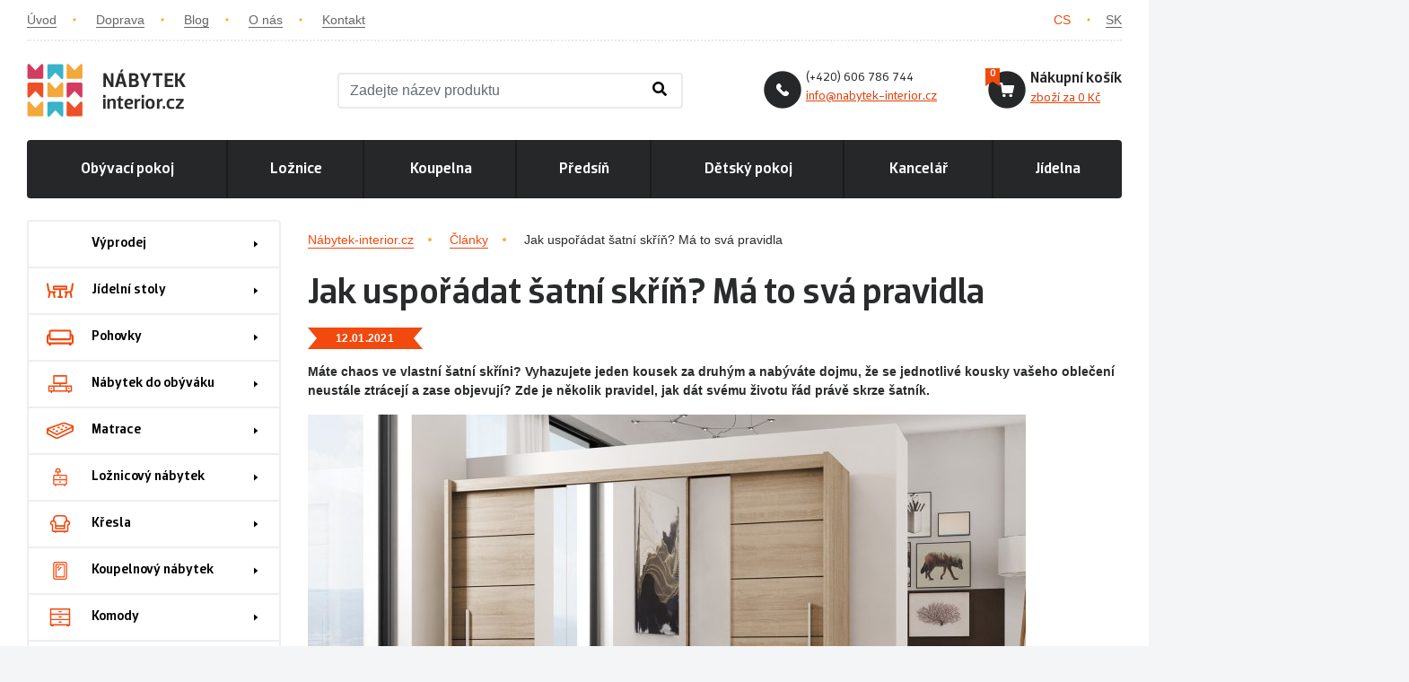

--- FILE ---
content_type: text/html; charset=utf-8
request_url: https://www.nabytek-interior.cz/clanek/jak-usporadat-satni-skrin-ma-to-sva-pravidla
body_size: 10525
content:
<!DOCTYPE html>
<html lang="cs">
    <head>
        <meta charset="utf-8">
        <meta name="robots" content="index,follow">
        <meta name="author" content="Mionet.cz">
        <meta name="viewport" content="width=device-width, initial-scale=1, shrink-to-fit=no">
        <title>Jak uspořádat šatní skříň? Má to svá pravidla | Nábytek-interior.cz</title>
        <meta name="description" content="Máte chaos ve vlastní šatní skříni? Zde je několik pravidel, jak dát svému životu řád právě skrze šatník.">
        <link href="/assets/front/img/favicon_1.png" rel="icon">
        <link rel="stylesheet" href="https://use.fontawesome.com/releases/v5.1.0/css/all.css" integrity="sha384-lKuwvrZot6UHsBSfcMvOkWwlCMgc0TaWr+30HWe3a4ltaBwTZhyTEggF5tJv8tbt" crossorigin="anonymous">
        <link rel="stylesheet" href="https://www.nabytek-interior.cz/assets/front/custom.css">
        <!-- STYLY STRÁNKY -->
<link rel="stylesheet" type="text/css" media="screen" href="//maxcdn.bootstrapcdn.com/font-awesome/4.7.0/css/font-awesome.min.css">
<link rel="stylesheet" type="text/css" media="screen" href="/assets/front/min/cssloader-2f32546bbc2d.css?1632392369">
        <!--[if IE]>
            <link rel="stylesheet" href="/assets/ie.css"/>
        <![endif]-->

<meta property="og:title" content="Nábytek-interior.cz - kvalitní nábytek">
<meta property="og:url" content="https://www.nabytek-interior.cz/clanek/jak-usporadat-satni-skrin-ma-to-sva-pravidla">
    <meta property="og:locale" content="cs_CZ">
    <meta property="og:locale:alternate" content="sk_SK">
    <meta property="og:site_name" content="Nábytek-interior.cz">
<meta property="og:type" content="website">

        <!-- JS SKRIPTY -->
<script type="text/javascript" src="/assets/front/min/jsloader-4bed3636c442.js?1578596500"></script>
        
            <meta property="og:title" content="Jak uspořádat šatní skříň? Má to svá pravidla">
    <meta property="og:description" content="M&aacute;te chaos ve vlastn&iacute; &scaron;atn&iacute; sk&#345;&iacute;ni? Vyhazujete jeden kousek za druh&yacute;m a nab&yacute;v&aacute;te dojmu, &#382;e se jednotliv&eacute; kousky va&scaron;eho oble&#269;en&iacute; neust&aacute;le ztr&aacute…">
    <meta property="og:type" content="website">
    <meta property="og:url" content="https://www.nabytek-interior.cz/clanek/jak-usporadat-satni-skrin-ma-to-sva-pravidla">
    <meta property="og:image" content="https://www.nabytek-interior.cz/contents/article/41/1610452340_longl.jpg">
    <meta property="og:image:secure_url" content="https://www.nabytek-interior.cz/contents/article/41/1610452340_longl.jpg">
        
            <link rel="alternate" hreflang="sk" href="https://www.nabytok-interior.sk/clanok/ako-usporiadat-satnikovu-skrinu-ma-to-svoje-pravidla">

        <!-- Google Tag Manager -->

        <script>
            (function(w,d,s,l,i){w[l]=w[l]||[];w[l].push({'gtm.start':
            new Date().getTime(),event:'gtm.js'});var f=d.getElementsByTagName(s)[0],
            j=d.createElement(s),dl=l!='dataLayer'?'&l='+l:'';j.async=true;j.src=
            'https://www.googletagmanager.com/gtm.js?id='+i+dl;f.parentNode.insertBefore(j,f);
            })(window,document,'script','dataLayer','GTM-MVZVRVN');
        </script>
        <!-- End Google Tag Manager -->
        <!-- Google Tag Manager (noscript) -->
        <noscript><iframe src="https://www.googletagmanager.com/ns.html?id=GTM-MVZVRVN" height="0" width="0" style="display:none;visibility:hidden"></iframe></noscript>
        <!-- End Google Tag Manager (noscript) -->
        
        <!-- GOOGLE ANYLITICS -->
            <script>
                (function (i, s, o, g, r, a, m) {
                    i['GoogleAnalyticsObject'] = r;
                    i[r] = i[r] || function () {
                        (i[r].q = i[r].q || []).push(arguments)
                    }, i[r].l = 1 * new Date();
                    a = s.createElement(o),
                            m = s.getElementsByTagName(o)[0];
                    a.async = 1;
                    a.src = g;
                    m.parentNode.insertBefore(a, m)
                })(window, document, 'script', '//www.google-analytics.com/analytics.js', 'ga');
                ga('create', 'UA-115562126-1', 'auto');
                ga('send', 'pageview');
            </script>
        <!-- SMARTLOOK -->
        <script type="text/javascript">
            window.smartlook||(function(d) {
              var o=smartlook=function(){ o.api.push(arguments)},h=d.getElementsByTagName('head')[0];
              var c=d.createElement('script');o.api=new Array();c.async=true;c.type='text/javascript';
              c.charset='utf-8';c.src='https://rec.smartlook.com/recorder.js';h.appendChild(c);
            })(document);
            smartlook('init', 'ac406b6ba3d54cd600adf293de24ca689edfdcd4');
        </script>
        <!-- Facebook Pixel Code -->
        <script>
            !function(f,b,e,v,n,t,s)
            {if(f.fbq)return;n=f.fbq=function(){n.callMethod?
            n.callMethod.apply(n,arguments):n.queue.push(arguments)};
            if(!f._fbq)f._fbq=n;n.push=n;n.loaded=!0;n.version='2.0';
            n.queue=[];t=b.createElement(e);t.async=!0;
            t.src=v;s=b.getElementsByTagName(e)[0];
            s.parentNode.insertBefore(t,s)}(window, document,'script',
            'https://connect.facebook.net/en_US/fbevents.js');
            fbq('init', '2445660498820498');
            fbq('track', 'PageView');
        </script>
        <noscript><img height="1" width="1" style="display:none"
        src="https://www.facebook.com/tr?id=2445660498820498&ev=PageView&noscript=1"
       ></noscript>
        <!-- End Facebook Pixel Code -->
        <script type="text/javascript">
            / <![CDATA[ /
            var seznam_retargeting_id = 84376;
            / ]]> /
        </script>
        <script type="text/javascript" src="//c.imedia.cz/js/retargeting.js"></script>
    </head>
    <body>
        <div id="inside" class="container">
            <header id="header">
                <div id="top-header" class="row align-items-center no-gutters">
                    <div id="nav" class="col-md-9 col-7 hidden-sm-down">
                        <a href="/">&Uacute;vod</a> <a href="/doprava-a-platba">Doprava</a>&nbsp;<a href="/magazin">Blog</a> <a href="/o-nas">O n&aacute;s</a> <a href="/kontakt">Kontakt</a>
                    </div>
                    <div id="lan" class="col-md-3 col-12 col-sm-12 text-right">
    <a class="active" href="/clanek/jak-usporadat-satni-skrin-ma-to-sva-pravidla">CS</a>
    <a href="https://www.nabytok-interior.sk/clanok/ako-usporiadat-satnikovu-skrinu-ma-to-svoje-pravidla">SK</a>
                    </div>
                </div>
                <div id="main-header" class="site-header">
                    <div class="site-header__left">
                        <a class="site-header__logo" href="/">
                    	    <img src="/assets/front/img/logo_1.png" alt="Nábytek-interior.cz" class="mobile">
                            <img src="/assets/front/img/logo_1a.png" alt="Nábytek-interior.cz" class="desktop">
                        </a>
                        <div class="site-header__search site-header__box">
                            <div class="site-header__box-icon mobile-search">
                                <i class="search-ico fas fa-search"></i>
                            </div>
<form method="get" action="/vyhledavani" id="mysearchbox" class="input-group site-header__search-form">
    <input type="text" class="search-query form-control" name="search" autocomplete='off' placeholder="Zadejte název produktu">
    <button class="btn btn-srch" type="submit">
        <i class="search-ico fas fa-search"></i>
    </button>
<div id="snippet-search-results"></div></form>
<script>
    let inDebounce;
    $('#mysearchbox .search-query').on('input', function() {
        clearTimeout(inDebounce);
        const query = $('#mysearchbox .search-query').val();
        if (query.length >= 3) {
            inDebounce = setTimeout(() => {
                const inputValue = $('#mysearchbox .search-query').val();
                $.nette.ajax({
                    'url': '/?do=search-search',
                    data:{
                        'search-search': inputValue
                    }
                });
            }, 750);
        } else {
            $("#search-box-results").remove();
        }
    });

    $(window).click(function() {
        $("#search-box-results").hide();
    });

    $('#mysearchbox').click(function(e) {
        e.stopPropagation();
        $("#search-box-results").show();
    });
</script>                        </div>
                    </div>
                    <div class="site-header__right">
                        <div class="site-header__contact site-header__box">
                            <img class="site-header__box-icon" src="/assets/front/img/tel.png">
                            <p>(+420) 606 786 744<br>
<span><a href="#">info@nabytek-interior.cz</a></span></p>
                        </div>
<div class="site-header__cart site-header__box" id="snippet-cart-cartBox">
    <a href="/nakupni-kosik"><img class="site-header__icon site-header__box-icon" src="/assets/front/img/basket.png"></a>
    <a class="site-header__title site-header__box-title" href="/nakupni-kosik">Nákupní košík</a><br>
    <div class="site-header__cart-count" data-bs="0"></div>
    <span class="site-header__box-text">
        <a href="/nakupni-kosik">
            zboží za
                0 Kč
        </a>
    </span>
</div>    
                        </div>
                </div>
                <nav class="mob-co hidden-md-down">
    <ul>
             
                
                        <li>
                <a href="/nabytek-do-obyvaciho-pokoje">Obývací pokoj <span class="triangle"></span></a>
    <div class="content-menu text-left">
        <div class="row">
                                    
                                <div class="col-3 pb-5">
                    <a href="/komody-do-obyvaku" class="image">
                        <img src="/contents/structure/52/1503513089_menu-hover.png">
                    </a>
                    <p>
                        <a class="menu-item" href="/komody-do-obyvaku">Komody</a><br>
                    </p>
                </div>
                                    
                                <div class="col-3 pb-5">
                    <a href="/konferencni-stolky" class="image">
                        <img src="/contents/structure/172/1504357359_konferencni-stolky.jpg">
                    </a>
                    <p>
                        <a class="menu-item" href="/konferencni-stolky">Stoly, stolky</a><br>
                    </p>
                </div>
                                    
                                <div class="col-3 pb-5">
                    <a href="/pohovky" class="image">
                        <img src="/contents/structure/176/1504358968_pohovky.jpg">
                    </a>
                    <p>
                        <a class="menu-item" href="/pohovky">Pohovky</a><br>
                    </p>
                </div>
                                    
                                <div class="col-3 pb-5">
                    <a href="/obyvaci-sestavy" class="image">
                        <img src="/contents/structure/181/1505142636_obyvaci-steny.jpg">
                    </a>
                    <p>
                        <a class="menu-item" href="/obyvaci-sestavy">Obývací sestavy</a><br>
                    </p>
                </div>
                                    
                                <div class="col-3 pb-5">
                    <a href="/police-regaly" class="image">
                        <img src="/contents/structure/182/1505142673_vitrina.jpg">
                    </a>
                    <p>
                        <a class="menu-item" href="/police-regaly">Police, vitríny, knihovny</a><br>
                    </p>
                </div>
        </div>
    </div>
            </li>
             
                
                        <li>
                <a href="/loznicovy-nabytek">Ložnice <span class="triangle"></span></a>
    <div class="content-menu text-left">
        <div class="row">
                                    
                                <div class="col-3 pb-5">
                    <a href="/satni-skrine-a-skrinky" class="image">
                        <img src="/contents/structure/183/1505149769_satni-skrine.jpg">
                    </a>
                    <p>
                        <a class="menu-item" href="/satni-skrine-a-skrinky">Šatní skříně</a><br>
                    </p>
                </div>
                                    
                                <div class="col-3 pb-5">
                    <a href="/postele" class="image">
                        <img src="/contents/structure/184/1505149949_postele.jpg">
                    </a>
                    <p>
                        <a class="menu-item" href="/postele">Postele</a><br>
                    </p>
                </div>
                                    
                                <div class="col-3 pb-5">
                    <a href="/matrace" class="image">
                        <img src="/contents/structure/202/1505236232_matarce.jpg">
                    </a>
                    <p>
                        <a class="menu-item" href="/matrace">Matrace</a><br>
                    </p>
                </div>
                                    
                                <div class="col-3 pb-5">
                    <a href="/156-nocni-stolky" class="image">
                        <img src="/contents/structure/185/1505150047_nocni-stolky.jpg">
                    </a>
                    <p>
                        <a class="menu-item" href="/156-nocni-stolky">Noční stolky</a><br>
                    </p>
                </div>
                                    
                                <div class="col-3 pb-5">
                    <a href="/komody-do-loznice" class="image">
                        <img src="/contents/structure/186/1505150077_1503513089_menu-hover.png">
                    </a>
                    <p>
                        <a class="menu-item" href="/komody-do-loznice">Komody</a><br>
                    </p>
                </div>
                                    
                                <div class="col-3 pb-5">
                    <a href="/toaletni-stolky" class="image">
                        <img src="/contents/structure/187/1555963647_toaletni-stolky.jpg">
                    </a>
                    <p>
                        <a class="menu-item" href="/toaletni-stolky">Toaletní stolky</a><br>
                    </p>
                </div>
                                    
                                <div class="col-3 pb-5">
                    <a href="/zrcadla-do-loznice" class="image">
                        <img src="/contents/structure/188/1505150185_zrcadla.jpg">
                    </a>
                    <p>
                        <a class="menu-item" href="/zrcadla-do-loznice">Zrcadla</a><br>
                    </p>
                </div>
                                    
                                <div class="col-3 pb-5">
                    <a href="/sestavy-do-loznice" class="image">
                        <img src="/contents/structure/189/1505150364_loznice1.jpg">
                    </a>
                    <p>
                        <a class="menu-item" href="/sestavy-do-loznice">Ložnicové sestavy</a><br>
                    </p>
                </div>
        </div>
    </div>
            </li>
             
                
                        <li>
                <a href="/koupelnovy-nabytek">Koupelna <span class="triangle"></span></a>
    <div class="content-menu text-left">
        <div class="row">
                                    
                                <div class="col-3 pb-5">
                    <a href="/koupelnove-skrine-skrinky" class="image">
                        <img src="/contents/structure/201/1510738887_koupelnova-skrinka.jpg">
                    </a>
                    <p>
                        <a class="menu-item" href="/koupelnove-skrine-skrinky">Skříně a skříňky do koupelny</a><br>
                    </p>
                </div>
                                    
                                <div class="col-3 pb-5">
                    <a href="/zrcadla" class="image">
                        <img src="/contents/structure/269/1597151399_zrcadla-do-koupelny.jpg">
                    </a>
                    <p>
                        <a class="menu-item" href="/zrcadla">Zrcadla</a><br>
                    </p>
                </div>
                                    
                                <div class="col-3 pb-5">
                    <a href="/umyvadla" class="image">
                        <img src="/contents/structure/270/1597151526_umyvadla-do-koupelny.jpg">
                    </a>
                    <p>
                        <a class="menu-item" href="/umyvadla">Umyvadla</a><br>
                    </p>
                </div>
                                    
                                <div class="col-3 pb-5">
                    <a href="/112-koupelnove-sestavy" class="image">
                        <img src="/contents/structure/203/1510738964_1505315107_koupelna.jpg">
                    </a>
                    <p>
                        <a class="menu-item" href="/112-koupelnove-sestavy">Koupelnové sestavy</a><br>
                    </p>
                </div>
        </div>
    </div>
            </li>
             
                
                        <li>
                <a href="/predsinovy-nabytek">Předsíň <span class="triangle"></span></a>
    <div class="content-menu text-left">
        <div class="row">
                                    
                                <div class="col-3 pb-5">
                    <a href="/predsinove-steny" class="image">
                        <img src="/contents/structure/197/1505234359_predsin-sestava.jpg">
                    </a>
                    <p>
                        <a class="menu-item" href="/predsinove-steny">Předsíňové stěny</a><br>
                    </p>
                </div>
                                    
                                <div class="col-3 pb-5">
                    <a href="/143-botniky" class="image">
                        <img src="/contents/structure/198/1505233659_botnik.jpg">
                    </a>
                    <p>
                        <a class="menu-item" href="/143-botniky">Botníky</a><br>
                    </p>
                </div>
                                    
                                <div class="col-3 pb-5">
                    <a href="/145-vesaky" class="image">
                        <img src="/contents/structure/200/1505233771_vesaky.jpg">
                    </a>
                    <p>
                        <a class="menu-item" href="/145-vesaky">Věšáky</a><br>
                    </p>
                </div>
        </div>
    </div>
            </li>
             
                
                        <li>
                <a href="/detsky-nabytek">Dětský pokoj <span class="triangle"></span></a>
    <div class="content-menu text-left">
        <div class="row">
                                    
                                <div class="col-3 pb-5">
                    <a href="/169-detske-zidle" class="image">
                        <img src="/contents/structure/190/1505232141_zidle-detska.jpg">
                    </a>
                    <p>
                        <a class="menu-item" href="/169-detske-zidle">Dětské židle</a><br>
                    </p>
                </div>
                                    
                                <div class="col-3 pb-5">
                    <a href="/128-detske-postele" class="image">
                        <img src="/contents/structure/191/1505231860_postel-detska.jpg">
                    </a>
                    <p>
                        <a class="menu-item" href="/128-detske-postele">Dětské postele</a><br>
                    </p>
                </div>
                                    
                                <div class="col-3 pb-5">
                    <a href="/129-detske-sestavy" class="image">
                        <img src="/contents/structure/192/1505232021_sestava-detska.jpg">
                    </a>
                    <p>
                        <a class="menu-item" href="/129-detske-sestavy">Dětské sestavy</a><br>
                    </p>
                </div>
                                    
                                <div class="col-3 pb-5">
                    <a href="/130-detske-stoly" class="image">
                        <img src="/contents/structure/193/1505231336_stul-detsky.jpg">
                    </a>
                    <p>
                        <a class="menu-item" href="/130-detske-stoly">Dětské stoly</a><br>
                    </p>
                </div>
        </div>
    </div>
            </li>
             
                
                        <li>
                <a href="/kancelarsky-nabytek">Kancelář <span class="triangle"></span></a>
    <div class="content-menu text-left">
        <div class="row">
                                    
                                <div class="col-3 pb-5">
                    <a href="/stoly-do-kancelare" class="image">
                        <img src="/contents/structure/271/1597211235_stoly-do-kancelare.jpg">
                    </a>
                    <p>
                        <a class="menu-item" href="/stoly-do-kancelare">Stoly do kanceláře</a><br>
                    </p>
                </div>
                                    
                                <div class="col-3 pb-5">
                    <a href="/zidle-do-kancelare" class="image">
                        <img src="/contents/structure/272/1597211698_kancelarske-zidle.jpg">
                    </a>
                    <p>
                        <a class="menu-item" href="/zidle-do-kancelare">Židle do kanceláře</a><br>
                    </p>
                </div>
                                    
                                <div class="col-3 pb-5">
                    <a href="/regaly-do-kancelare" class="image">
                        <img src="/contents/structure/273/1597211707_regaly-do-kancelare.jpg">
                    </a>
                    <p>
                        <a class="menu-item" href="/regaly-do-kancelare">Regály a police do kanceláře</a><br>
                    </p>
                </div>
                                    
                                <div class="col-3 pb-5">
                    <a href="/kontejnery-do-kancelare" class="image">
                        <img src="/contents/structure/274/1597211731_kontejnery-do-kancelare.jpg">
                    </a>
                    <p>
                        <a class="menu-item" href="/kontejnery-do-kancelare">Kontejnery do kanceláře</a><br>
                    </p>
                </div>
                                    
                                <div class="col-3 pb-5">
                    <a href="/konferencni-zidle-a-kresla" class="image">
                        <img src="/contents/structure/275/1597212008_konferencni-zidle-do-kancelare.jpg">
                    </a>
                    <p>
                        <a class="menu-item" href="/konferencni-zidle-a-kresla">Konferenční židle a křesla</a><br>
                    </p>
                </div>
                                    
                                <div class="col-3 pb-5">
                    <a href="/kancelarske-sestavy" class="image">
                        <img src="/contents/structure/276/1597212115_kancelarske-sestavy.jpg">
                    </a>
                    <p>
                        <a class="menu-item" href="/kancelarske-sestavy">Kancelářské sestavy</a><br>
                    </p>
                </div>
        </div>
    </div>
            </li>
             
                
                        <li>
                <a href="/jidelni-stoly">Jídelna </a>
            </li>
    </ul>
                    </nav>
            </header>
            <section id="content">
    <div id="article-page" class="mt-4 page-wrapper">
        <div class="row">
            <aside id="aside" class="col-lg-3">
<div id="side-menu">
    <button type="button" id="mobile-menu" class="hidden-md-up">
        <span>
            <span class="title">Menu</span>
            <span class="t-line"></span>
            <span class="m-line"></span>
            <span class="b-line"></span>
        </span>
    </button>
    <ul id="bymenu">
    <li class=" ">
        <a href="/vyprodej">
            Výprodej
        </a>    
    </li>
    <li class=" ">
        <a href="/206-jidelni-stoly">
            <img src="/contents/structure/206/1515097428_1509996640_nabytek-do-jidelny.svg">
            Jídelní stoly
        </a>    
        <ul>
                <li class=" ">
        <a href="/kvalitni-stoly-z-lamina">
            Z lamina
        </a>    
    </li>
    <li class=" ">
        <a href="/jidelni-stoly-z-masivu">
            Z masivu
        </a>    
    </li>
    <li class=" ">
        <a href="/jidelni-stoly-sklenene">
            Skleněné
        </a>    
    </li>
    <li class=" ">
        <a href="/jidelni-stoly-rozkladaci">
            Rozkládací
        </a>    
    </li>
    <li class=" ">
        <a href="/jidelni-stoly-kulate">
            Kulaté
        </a>    
    </li>
    <li class=" ">
        <a href="/jidelni-stoly-bile">
            Bílé
        </a>    
    </li>
    <li class=" ">
        <a href="/jidelni-stoly-male">
            Malé
        </a>    
    </li>

        </ul>
    </li>
    <li class=" ">
        <a href="/pohovky">
            <img src="/contents/structure/49/1509996823_pohovky.svg">
            Pohovky
        </a>    
        <ul>
                <li class=" ">
        <a href="/designove-pohovky">
            Designové
        </a>    
    </li>

        </ul>
    </li>
    <li class=" ">
        <a href="/nabytek-do-obyvaciho-pokoje">
            <img src="/contents/structure/48/1509996749_obyvaci-steny.svg">
            Nábytek do obýváku
        </a>    
        <ul>
                <li class=" ">
        <a href="/obyvaci-sestavy">
            Obývací sestavy
        </a>    
    </li>
    <li class=" ">
        <a href="/vitriny-a-kredence">
            Vitríny do obýváku
        </a>    
    </li>
    <li class=" ">
        <a href="/komody-do-obyvaku">
            Komody do obýváku
        </a>    
    </li>
    <li class=" ">
        <a href="/police-do-obyvaku">
            Police do obýváku
        </a>    
    </li>
    <li class=" ">
        <a href="/konferencni-stolky">
            Konferenční stolky
        </a>    
    </li>
    <li class=" ">
        <a href="/tv-stolky">
            TV stolky
        </a>    
    </li>

        </ul>
    </li>
    <li class=" ">
        <a href="/matrace">
            <img src="/contents/structure/47/1509996502_matrace.svg">
            Matrace
        </a>    
        <ul>
                <li class=" ">
        <a href="/matrace-specialni-akce">
            Speciální akce 1+1
        </a>    
    </li>
    <li class=" ">
        <a href="/penove-matrace">
            Pěnové matrace
        </a>    
    </li>
    <li class=" ">
        <a href="/pruzinove-matrace">
            Pružinové matrace
        </a>    
    </li>

        </ul>
    </li>
    <li class=" ">
        <a href="/loznicovy-nabytek">
            <img src="/contents/structure/46/1509996429_loznicovy-nabytek.svg">
            Ložnicový nábytek
        </a>    
        <ul>
                <li class=" ">
        <a href="/satni-skrine-do-loznice">
            Šatní skříně
        </a>    
    </li>
    <li class=" ">
        <a href="/postele">
            Postele
        </a>    
    </li>
    <li class=" ">
        <a href="/156-nocni-stolky">
            Noční stolky
        </a>    
    </li>
    <li class=" ">
        <a href="/komody-do-loznice">
            Komody
        </a>    
    </li>
    <li class=" ">
        <a href="/toaletni-stolky">
            Toaletní stolky
        </a>    
    </li>
    <li class=" ">
        <a href="/zrcadla-do-loznice">
            Zrcadla
        </a>    
    </li>
    <li class=" ">
        <a href="/sestavy-do-loznice">
            Ložnicové sestavy
        </a>    
    </li>

        </ul>
    </li>
    <li class=" ">
        <a href="/kresla">
            <img src="/contents/structure/44/1509996335_kresla.svg">
            Křesla
        </a>    
        <ul>
                <li class=" ">
        <a href="/houpaci-kresla">
            Houpací
        </a>    
    </li>
    <li class=" ">
        <a href="/kancelarska-kresla">
            Kancelářská
        </a>    
    </li>
    <li class=" ">
        <a href="/pevna-kresla">
            Pevná
        </a>    
    </li>
    <li class=" ">
        <a href="/dvojkresla">
            Dvojkřesla
        </a>    
    </li>
    <li class=" ">
        <a href="/trojkresla">
            Trojkřesla
        </a>    
    </li>
    <li class=" ">
        <a href="/sety-kreslo-dvojkreslo-a-trojkreslo">
            Sety pohovek a křesel
        </a>    
    </li>

        </ul>
    </li>
    <li class=" ">
        <a href="/koupelnovy-nabytek">
            <img src="/contents/structure/43/1597902583_koupelnovy-nabytek.svg">
            Koupelnový nábytek
        </a>    
        <ul>
                <li class=" ">
        <a href="/koupelnove-skrine-skrinky">
            Skříňky do koupelny
        </a>    
        <ul>
                <li class=" ">
        <a href="/zavesne-skrinky-do-koupelny">
            Závěsné skříňky
        </a>    
    </li>
    <li class=" ">
        <a href="/nizke-koupelnove-skrinky">
            Nízké skříňky
        </a>    
    </li>
    <li class=" ">
        <a href="/vysoke-skrinky-do-koupelny">
            Vysoké skříňky
        </a>    
    </li>
    <li class=" ">
        <a href="/koupelnove-skrinky-pod-umyvadlo">
            Skříňky pod umyvadlo
        </a>    
    </li>
    <li class=" ">
        <a href="/koupelnove-skrinky-se-zrcadlem">
            Skříňky se zrcadlem
        </a>    
    </li>
    <li class=" ">
        <a href="/koupelnove-skrinky-s-umyvadlem">
            Skříňky s umyvadlem
        </a>    
    </li>

        </ul>
    </li>
    <li class=" ">
        <a href="/112-koupelnove-sestavy">
            Koupelnové sestavy
        </a>    
        <ul>
                <li class=" ">
        <a href="/koupelnove-sestavy-bez-umyvadla">
            Bez umyvadla
        </a>    
    </li>
    <li class=" ">
        <a href="/koupelnove-sestavy-s-umyvadlem">
            S umyvadlem
        </a>    
    </li>

        </ul>
    </li>
    <li class=" ">
        <a href="/zrcadla">
            Zrcadla
        </a>    
    </li>
    <li class=" ">
        <a href="/desky-pod-umyvadlo">
            Desky pod umyvadlo
        </a>    
    </li>
    <li class=" ">
        <a href="/umyvadla">
            Umyvadla
        </a>    
    </li>

        </ul>
    </li>
    <li class=" ">
        <a href="/komody">
            <img src="/contents/structure/42/1509996136_komody.svg">
            Komody
        </a>    
        <ul>
                <li class=" ">
        <a href="/komody-podle-barev">
            Podle barev
        </a>    
        <ul>
                <li class=" ">
        <a href="/bile-komody">
            Bílé
        </a>    
    </li>
    <li class=" ">
        <a href="/komody-dub-sonoma">
            Dub sonoma
        </a>    
    </li>
    <li class=" ">
        <a href="/komody-wenge">
            Wenge
        </a>    
    </li>

        </ul>
    </li>
    <li class=" ">
        <a href="/komody-podle-sirky">
            Podle šířky
        </a>    
        <ul>
                <li class=" ">
        <a href="/komody-70-120cm">
            Komody 70-120cm
        </a>    
    </li>
    <li class=" ">
        <a href="/komody-120-160-cm">
            Komody 120-160 cm
        </a>    
    </li>
    <li class=" ">
        <a href="/komody-160-220-cm">
            Komody 160-220 cm
        </a>    
    </li>

        </ul>
    </li>
    <li class=" ">
        <a href="/univerzalni-komody">
            Univerzální
        </a>    
    </li>
    <li class=" ">
        <a href="/komody-do-loznice">
            Komody do ložnice
        </a>    
    </li>
    <li class=" ">
        <a href="/komody-do-obyvaku">
            Komody do obýváku
        </a>    
    </li>

        </ul>
    </li>
    <li class=" ">
        <a href="/kancelarsky-nabytek">
            <img src="/contents/structure/41/1509998481_kancelarsky-nabytek.svg">
            Kancelářský nábytek
        </a>    
        <ul>
                <li class=" ">
        <a href="/stoly-do-kancelare">
            Stoly do kanceláře
        </a>    
    </li>
    <li class=" ">
        <a href="/zidle-do-kancelare">
            Židle do kanceláře
        </a>    
    </li>
    <li class=" ">
        <a href="/regaly-do-kancelare">
            Regály a police do kanceláře
        </a>    
    </li>
    <li class=" ">
        <a href="/kontejnery-do-kancelare">
            Kontejnery do kanceláře
        </a>    
    </li>
    <li class=" ">
        <a href="/konferencni-zidle-a-kresla">
            Konferenční židle a křesla
        </a>    
    </li>
    <li class=" ">
        <a href="/kancelarske-sestavy">
            Kancelářské sestavy
        </a>    
    </li>

        </ul>
    </li>
    <li class=" ">
        <a href="/detsky-nabytek">
            <img src="/contents/structure/40/1509998548_detsky-nabytek.svg">
            Dětský nábytek
        </a>    
        <ul>
                <li class=" ">
        <a href="/169-detske-zidle">
            Dětské židle
        </a>    
    </li>
    <li class=" ">
        <a href="/128-detske-postele">
            Dětské postele
        </a>    
    </li>
    <li class=" ">
        <a href="/129-detske-sestavy">
            Dětské pokoje
        </a>    
    </li>
    <li class=" ">
        <a href="/130-detske-stoly">
            Dětské stoly
        </a>    
    </li>
    <li class=" ">
        <a href="/detske-satni-skrine">
            Dětské skříně
        </a>    
    </li>

        </ul>
    </li>
    <li class=" ">
        <a href="/postele">
            <img src="/contents/structure/55/1509998433_postele.svg">
            Postele
        </a>    
        <ul>
                <li class=" ">
        <a href="/postele-jednoluzko">
            Postele jednolůžko
        </a>    
    </li>
    <li class=" ">
        <a href="/postele-dvouluzkove">
            Manželské postele
        </a>    
    </li>
    <li class=" ">
        <a href="/postele-patrove">
            Postele patrové
        </a>    
    </li>
    <li class=" ">
        <a href="/postele-s-uloznym-prostorem">
            Postele s úložným prostorem
        </a>    
    </li>
    <li class=" ">
        <a href="/postele-rozkladaci">
            Postele rozkládací
        </a>    
    </li>
    <li class=" ">
        <a href="/postele-z-masivu">
            Postele z masivu
        </a>    
    </li>
    <li class=" ">
        <a href="/postele-detske">
            Postele dětské
        </a>    
    </li>

        </ul>
    </li>
    <li class=" ">
        <a href="/predsinovy-nabytek">
            <img src="/contents/structure/59/1509998384_predsinovy-nabytek.svg">
            Předsíňový nábytek
        </a>    
        <ul>
                <li class=" ">
        <a href="/141-predsinove-sestavy">
            Předsíňové sestavy
        </a>    
    </li>
    <li class=" ">
        <a href="/predsinove-steny">
            Předsíňové stěny
        </a>    
    </li>
    <li class=" ">
        <a href="/143-botniky">
            Botníky
        </a>    
        <ul>
                <li class=" ">
        <a href="/241-vyklopne">
            Výklopné botníky
        </a>    
    </li>

        </ul>
    </li>
    <li class=" ">
        <a href="/145-vesaky">
            Věšáky
        </a>    
    </li>

        </ul>
    </li>
    <li class=" ">
        <a href="/skrine-a-skrinky">
            <img src="/contents/structure/64/1509998202_skrine-skrinky.svg">
            Skříně a skříňky
        </a>    
        <ul>
                <li class=" ">
        <a href="/satni-skrine-a-skrinky">
            Šatní skříně
        </a>    
        <ul>
                <li class=" ">
        <a href="/satni-skrine-s-posuvnymi-dvermi">
            S posuvnými dveřmi
        </a>    
    </li>
    <li class=" ">
        <a href="/satni-skrine-s-klasickymi-dvermi">
            S klasickými dveřmi
        </a>    
    </li>
    <li class=" ">
        <a href="/satni-skrine-se-zrcadlem">
            Se zrcadlem
        </a>    
    </li>
    <li class=" ">
        <a href="/satni-skrine-rohove">
            Rohové skříně
        </a>    
    </li>
    <li class=" ">
        <a href="/moderni-designove-satni-skrine">
            Moderní, designové
        </a>    
    </li>

        </ul>
    </li>
    <li class=" ">
        <a href="/universalni-skrine-a-skrinky">
            Universální
        </a>    
    </li>
    <li class=" ">
        <a href="/koupelnove-skrine-skrinky">
            Koupelnové
        </a>    
    </li>
    <li class=" ">
        <a href="/tv-stolky">
            TV
        </a>    
    </li>
    <li class=" ">
        <a href="/policove-skrine-a-skrinky">
            Policové
        </a>    
    </li>
    <li class=" ">
        <a href="/zavesne-skrine-a-skrinky">
            Závěsné
        </a>    
    </li>

        </ul>
    </li>
    <li class=" ">
        <a href="/stoly-a-stolky">
            <img src="/contents/structure/65/1509998142_stoly-stolky.svg">
            Stoly a stolky
        </a>    
        <ul>
                <li class=" ">
        <a href="/jidelni-stoly">
            Jídelní stoly
        </a>    
    </li>
    <li class=" ">
        <a href="/130-detske-stoly">
            Dětské stoly
        </a>    
    </li>
    <li class=" ">
        <a href="/tv-stolky">
            Televizní stoly
        </a>    
    </li>
    <li class=" ">
        <a href="/konferencni">
            Konferenční stolky
        </a>    
    </li>
    <li class=" ">
        <a href="/156-nocni-stolky">
            Noční stolky
        </a>    
    </li>
    <li class=" ">
        <a href="/psaci-stoly">
            Psací stoly
        </a>    
    </li>
    <li class=" ">
        <a href="/kancelarske-konferencni-stoly">
            Kancelářské stoly
        </a>    
    </li>
    <li class=" ">
        <a href="/toaletni-stolky">
            Toaletní stolky
        </a>    
    </li>

        </ul>
    </li>
    <li class=" ">
        <a href="/vitriny-a-kredence">
            <img src="/contents/structure/68/1509997245_vitriny.svg">
            Vitríny
        </a>    
    </li>
    <li class=" ">
        <a href="/zidle">
            <img src="/contents/structure/70/1509997056_zidle.svg">
            Židle
        </a>    
        <ul>
                <li class=" ">
        <a href="/jidelni-zidle">
            Jídelní
        </a>    
    </li>
    <li class=" ">
        <a href="/barove-zidle">
            Barové
        </a>    
    </li>
    <li class=" ">
        <a href="/kancelarske-zidle">
            Kancelářské
        </a>    
    </li>
    <li class=" ">
        <a href="/konferencni-zidle">
            Konferenční
        </a>    
    </li>
    <li class=" ">
        <a href="/designove-zidle">
            Designové
        </a>    
    </li>
    <li class=" ">
        <a href="/169-detske-zidle">
            Dětské
        </a>    
    </li>
    <li class=" ">
        <a href="/rostouci-zidle">
            Rostoucí
        </a>    
    </li>
    <li class=" ">
        <a href="/zahradni-zidle">
            Zahradní
        </a>    
    </li>

        </ul>
    </li>
    <li class=" ">
        <a href="/police-regaly">
            <img src="/contents/structure/71/1509997165_police_regaly.svg">
            Police a regály
        </a>    
    </li>
    </ul>
</div>
<script>
    $("#side-menu .active").parents('li').addClass('active');
</script>                <div class="text-center mb-3" id="super"><a class="wr-bx" href="/mnozstevni-slevy"><img alt="mno&#382;stevn&iacute; slevy" src="/contents/editor/bannery/mnozstevni-slevy_banner.png"></a></div>

            </aside>
            <div class="col-lg-9">
<ol class="breadcrumb">
    <li class="breadcrumb-item active"  >
        
            <a href='/'><span>Nábytek-interior.cz</span></a>
    </li>
    <li class="breadcrumb-item active" itemscope="" itemtype="http://data-vocabulary.org/Breadcrumb">
                        <a href="/magazin" itemprop="url">
                <span itemprop="title">Články</span>
            </a>
    </li>
    <li class="breadcrumb-item " itemscope="" itemtype="http://data-vocabulary.org/Breadcrumb">
                    <span itemprop="title">Jak uspořádat šatní skříň? Má to svá pravidla</span>
    </li>
</ol>                <h1>Jak uspořádat šatní skříň? Má to svá pravidla</h1>
                <div class="date">12.01.2021</div>
                <p><strong>M&aacute;te chaos ve vlastn&iacute; &scaron;atn&iacute; sk&#345;&iacute;ni? Vyhazujete jeden kousek za druh&yacute;m a nab&yacute;v&aacute;te dojmu, &#382;e se jednotliv&eacute; kousky va&scaron;eho oble&#269;en&iacute; neust&aacute;le ztr&aacute;cej&iacute; a zase objevuj&iacute;? Zde je n&#283;kolik pravidel, jak d&aacute;t sv&eacute;mu &#382;ivotu &#345;&aacute;d pr&aacute;v&#283; skrze &scaron;atn&iacute;k.</strong></p>

<p><strong><img alt="" src="https://www.nabytek-interior.cz/contents/product/2612/large_1535182851_veneto%202%20250%20sonoma.jpg"></strong></p>

<h3>Odd&#283;lujte &#269;ist&eacute; a &scaron;pinav&eacute; oble&#269;en&iacute;</h3>

<p>Mnoho lid&iacute; m&aacute; zvyk vracet jednou no&scaron;en&eacute; oble&#269;en&iacute; zp&aacute;tky do &scaron;atn&iacute; sk&#345;&iacute;n&#283; a schovat k dal&scaron;&iacute;mu no&scaron;en&iacute;; takov&eacute; &#345;e&scaron;en&iacute; je nejenom nehygienick&eacute;, ale nav&iacute;c nepraktick&eacute;. M&#367;&#382;e se tak snadno st&aacute;t, &#382;e <strong>s&aacute;hnete po kousku, kter&yacute; jste nev&#283;domky u&scaron;pinili a objevit se v pr&aacute;ci v ko&scaron;ili se skvrnou.</strong> Jak tomu p&#345;edch&aacute;zet?</p>

<p>Odd&#283;lujte oble&#269;en&iacute;, kter&eacute; jste ji&#382; nosili, a to ide&aacute;ln&#283; do jin&eacute;ho &scaron;upl&iacute;ku nebo police ve sk&#345;&iacute;ni. Odlo&#382;te kalhoty nebo <a href="https://www.puravidashop.cz/leginy/">leg&iacute;ny</a> no&scaron;en&eacute; kr&aacute;tkou dobu, je&#382; si m&#367;&#382;ete je&scaron;t&#283; obl&eacute;ci. Nebo obl&iacute;ben&yacute; svetr, pokud je&scaron;t&#283; nen&iacute; zpocen&yacute; &#269;i &scaron;pinav&yacute;. Pokud je ve va&scaron;&iacute; dom&aacute;cnosti obvykl&eacute; ukl&aacute;d&aacute;n&iacute; bot do &scaron;atn&iacute; sk&#345;&iacute;n&#283;, ukl&aacute;dejte je do krabic, boxu nebo odd&#283;len&eacute;ho m&iacute;sta. Boty by se nem&#283;ly ukl&aacute;dat spole&#269;n&#283; s oble&#269;en&iacute;m, proto&#382;e by se mohlo zne&#269;istit a kontaminovat</p>

<h3>Spodn&iacute; pr&aacute;dlo ukl&aacute;dejte zvl&aacute;&scaron;&#357;</h3>

<p>Spodn&iacute; pr&aacute;dlo, jako jsou <a href="https://www.triola.cz/5-kalhotky?utm_source=nabytekinterior&amp;utm_medium=referral&amp;utm_campaign=from072022">kalhotky</a> nebo boxerky, ukl&aacute;dejte do odd&#283;len&yacute;ch krabic, ko&scaron;&iacute;k&#367; nebo &scaron;upl&iacute;k&#367;. M&#367;&#382;ete pro n&#283; <strong>po&#345;&iacute;dit uzav&iacute;rateln&yacute; plastov&yacute; box</strong>. Proto&#382;e p&#345;ich&aacute;zej&iacute; do kontaktu se sliznicemi, m&#283;la by jejich mo&#382;nost kontaminace b&yacute;t co nejmen&scaron;&iacute;. Podprsenky by se m&#283;ly ukl&aacute;dat rozlo&#382;en&eacute;, aby se nepo&scaron;kodil jejich tvar, co&#382; m&#367;&#382;e v&eacute;st k tomu, &#382;e ko&scaron;&iacute;&#269;ky budou odst&aacute;vat a podprsenka bude padat. Podobn&eacute; zach&aacute;zen&iacute; by m&#283;ly m&iacute;t ochrann&eacute; rou&scaron;ky na obli&#269;ej. Vhodn&yacute;m uschov&aacute;n&iacute;m jim pom&#367;&#382;ete k zachov&aacute;n&iacute; jejich tak&#345;ka steriln&iacute; &#269;istoty. N&#283;kter&eacute; designov&eacute; &scaron;atn&iacute; sk&#345;&iacute;n&#283; maj&iacute; za svou sou&#269;&aacute;st z&aacute;suvky podobn&eacute; sv&yacute;mi rozm&#283;ry obvykl&eacute; <u><a href="https://www.nabytek-interior.cz/komody-do-loznice">komod&#283;</a></u>.</p>

<h3>Nebojte se v&#283;&scaron;&aacute;k&#367;</h3>

<p><a href="https://www.modio.cz/damska-tricka-tilka-a-halenky">Tri&#269;ka a halenky</a>, kter&eacute; nechcete ze sk&#345;&iacute;n&#283; tahat zma&#269;kan&eacute;, jednodu&scaron;e pov&#283;ste na ram&iacute;nko, stejn&#283; jako &scaron;aty nebo kab&aacute;ty. Nev&#283;ste svetry pleten&eacute; s velk&yacute;mi oky, proto&#382;e by se mohly vytahat a ztratit sv&#367;j tvar. Na v&#283;&scaron;en&iacute; jsou vynikaj&iacute;c&iacute; <u><a href="https://www.nabytek-interior.cz/satni-skrine-rohove">rohov&eacute; &scaron;atn&iacute; sk&#345;&iacute;n&#283;</a></u>, kter&eacute; mohou b&yacute;t trochu hlub&scaron;&iacute; a nab&iacute;z&iacute; i pot&#345;ebnou v&yacute;&scaron;ku pro pov&#283;&scaron;en&iacute; kab&aacute;t&#367; a del&scaron;&iacute;ch &scaron;at&#367;.</p>

<h3>Kab&aacute;ty ukl&aacute;dejte mimo ostatn&iacute; oble&#269;en&iacute;</h3>

<p>Bundy, kab&aacute;ty a dal&scaron;&iacute; svrchn&iacute;ky by nem&#283;ly viset ve stejn&eacute; sk&#345;&iacute;ni, jako ostatn&iacute; oble&#269;en&iacute;. Je tomu tak proto, &#382;e tyto &#269;&aacute;sti oble&#269;en&iacute; pereme velmi m&aacute;lo oproti jin&yacute;m druh&#367;m od&#283;v&#367;. B&yacute;vaj&iacute; &#269;asto kontaminovan&eacute; vn&#283;j&scaron;&iacute;m prost&#345;ed&iacute;m, smogem, prachem a dal&scaron;&iacute;mi ne&#269;istotami. Nen&iacute; proto vhodn&eacute;, aby se takov&eacute; kusy oble&#269;en&iacute; ukl&aacute;daly spole&#269;n&#283; s ostatn&iacute;m. Ide&aacute;ln&iacute; je samoz&#345;ejm&#283; kab&aacute;ty p&#345;ed uschov&aacute;n&iacute;m do sk&#345;&iacute;n&#283; vyprat, ale pokud je obm&#283;&#328;ujete b&#283;hem sez&oacute;ny a schov&aacute;v&aacute;te d&#345;&iacute;v, ne&#382; po jej&iacute;m skon&#269;en&iacute;, budete v&aacute;&#382;n&#283; pot&#345;ebovat odd&#283;len&yacute; prostor.&nbsp;</p>

<p><img alt="" src="https://www.nabytek-interior.cz/contents/product/2619/large_1535456833_pula%20vnit%C5%99ek.jpg"></p>

<h3>Roz&scaron;i&#345;te mo&#382;nosti &scaron;atn&iacute; sk&#345;&iacute;n&#283;</h3>

<p>Jestli m&aacute;te pocit, &#382;e je ve va&scaron;&iacute; &scaron;atn&iacute; sk&#345;&iacute;ni po&#345;&aacute;d p&#345;&iacute;li&scaron;n&yacute; chaos, roz&scaron;i&#345;te jeho mo&#382;nosti p&#345;ikoupen&iacute;m mal&yacute;ch organiza&#269;n&iacute;ch jednotek. M&#367;&#382;ete rozd&#283;lit &scaron;upl&iacute;ky nebo police, n&#283;kter&eacute; z nich je mo&#382;n&eacute; pov&#283;sit na dve&#345;e &scaron;atn&iacute; sk&#345;&iacute;n&#283; s klasick&yacute;mi dve&#345;mi. Mnohdy v&aacute;m orientaci v &scaron;atn&iacute; sk&#345;&iacute;ni usnadn&iacute; vyexpedov&aacute;n&iacute; n&#283;kter&yacute;ch druh&#367; oble&#269;en&iacute; do komody. Nap&#345;&iacute;klad <u><a href="https://www.nabytek-interior.cz/clanek/jak-zaridit-loznici-v-podkrovi-s-nabytkem-se-musi-opat">lo&#382;nice v podkrov&iacute;</a></u> je nep&#345;&iacute;mou v&yacute;zvou k po&#345;&iacute;zen&iacute; komod a dal&scaron;&iacute;ch &#345;e&scaron;en&iacute;.</p>

<h2>Jak si uklidit v &scaron;atn&iacute; sk&#345;&iacute;ni?</h2>

<p>Pokud m&aacute;te dojem, &#382;e v&aacute;&scaron; ukl&aacute;dac&iacute; prostor nekoresponduje s mno&#382;stv&iacute;m ukl&aacute;dan&yacute;ch v&#283;c&iacute;, m&aacute;te zpravidla dv&#283; mo&#382;nosti: bu&#271;to roz&scaron;&iacute;&#345;it &uacute;lo&#382;n&eacute; prostory, nebo se v&#283;c&iacute; zbavit. A a&#269;koli je minimalismus kr&aacute;sn&aacute; v&#283;c, &#269;as od &#269;asu pot&#345;ebujete ulo&#382;it do sk&#345;&iacute;n&#283; tak&eacute; p&#345;edm&#283;ty v jin&yacute;ch m&iacute;stnostech. Dop&#345;ejte i tak sv&eacute;mu oble&#269;en&iacute; samostatnou sk&#345;&iacute;&#328; a vysava&#269; &#269;i &#382;ehlic&iacute; prkno skladujte odd&#283;len&#283;.</p>

<p>Mezi radami, <u><a href="https://www.nabytek-interior.cz/clanek/satni-skrin-jak-vybrat-a-jake-jsou-druhy">jak vybrat &scaron;atn&iacute; sk&#345;&iacute;&#328;</a></u> se objev&iacute; tak&eacute; dilema v&yacute;b&#283;ru zp&#367;sobu otev&iacute;r&aacute;n&iacute; dve&#345;&iacute;. Z v&yacute;&scaron;e uveden&eacute;ho se m&#367;&#382;e st&aacute;t, &#382;e sk&#345;&iacute;n&#283; s klasick&yacute;m otev&iacute;r&aacute;n&iacute;m jsou prakti&#269;t&#283;j&scaron;&iacute;, nicm&eacute;n&#283; nebojte se do mal&eacute; lo&#382;nice po&#345;izovat sk&#345;&iacute;n&#283; s posuvn&yacute;mi dve&#345;mi. D&iacute;ky nim u&scaron;et&#345;&iacute;te spoustu prostoru; stejn&#283; tak v&aacute;s mohou zaujmout i &scaron;atn&iacute; sk&#345;&iacute;n&#283; se zrcadlem, pokud nem&aacute;te v lo&#382;nici m&iacute;sto na pov&#283;&scaron;en&iacute; zrcadla pro celou postavu, abyste p&#345;ed odchodem do spole&#269;nosti mohli sv&#367;j outfit doladit k dokonalosti.</p>

<p>&nbsp;</p>

            </div>
        </div>
    </div>
            </section>
            <footer id="footer">
                <div id="top-footer" class="row">
                    <div class="col-xl-6 hidden-lg-down">
<div class="ribbon">
<div class="orange">&nbsp;</div>
</div>
<span class="title">Jsme ov&#283;&#345;en&yacute; prodejce n&aacute;bytku</span>

<p>S prodejem n&aacute;bytku m&aacute;me zku&scaron;enosti v&iacute;ce jak 25 let. Krom&#283; levn&eacute;ho n&aacute;bytku se v&#283;nujeme tak&eacute; v&yacute;rob&#283; sedac&iacute;ch souprav na m&iacute;ru a tak&eacute; prodejem luxusn&iacute;ch seda&#269;ek.</p>

<div class="row" id="vyhody">
<div class="col-4"><img alt="" src="/assets/front/img/zkusenosti.png">
<p>25 let<br>
zku&scaron;enost&iacute;</p>
</div>

<div class="col-5"><img alt="" src="/assets/front/img/vyhody.png">
<p>V&yacute;hodn&eacute; sety<br>
n&aacute;bytku</p>
</div>
</div>
Mo&#382;nosti platby kartou: <img alt="" src="/assets/front/img/platba.png"></div>

<div class="col-xl-3 col-md-6 col-sm-6 col-6">
<div class="ribbon">
<div class="pink">&nbsp;</div>
</div>
<span class="title">U&#382;ite&#269;n&eacute; informace</span>

<ul>
	<li><a href="/o-nas">O n&aacute;s</a></li>
	<li><a href="/doprava-a-platba">Zp&#367;sob dopravy a platby</a></li>
	<li><a href="/reklamace">Jak reklamovat</a></li>
	<li><a href="/obchodni-podminky">Obchodn&iacute; podm&iacute;nky</a></li>
	<li><a href="/dodaci-lhuty">Dodac&iacute; lh&#367;ty</a></li>
</ul>
</div>

<div class="col-xl-3 col-md-6 col-sm-6 col-6">
<div class="ribbon">
<div class="blue">&nbsp;</div>
</div>
<span class="title">Kontaktuje n&aacute;s</span>

<p>N&aacute;bytek-interior s.r.o.<br>
Podz&aacute;m&#269;&iacute; 61<br>
763 61 Napajedla</p>

<div id="contact"><img src="/assets/front/img/tel-footer.png"><span>(+420) 606 786 744</span><br>
<img src="/assets/front/img/email-footer.png"><span><a href="mailto:info@nabytek-interior.cz">info@nabytek-interior.cz</a></span></div>
</div>

                </div>
                <div id="bottom-footer" class="row align-items-center">
                    <div class="col-lg-6 col-md-12">
                        &copy; 2026, Nábytek-interior.cz. Všechna práva vyhrazena. <br>
                        Vytvořilo webové studio <a target="_blank" href="http://www.mionet.cz">MIONET</a>
                    </div>
                    <div class="col-md-6 col-sm-12 hidden-md-down text-right">
                        <p>Jsme na soci&aacute;ln&iacute;ch s&iacute;t&iacute;: <a href="https://www.facebook.com/nabytek.interior.cz/" target="_blank"><img alt="" src="/assets/front/img/fb.png"></a> <a href="https://www.instagram.com/inspirace_pro_domov/" target="_blank"><img alt="" src="/assets/front/img/insta.png"></a></p>
                    </div>
                </div>
            </footer>
        </div>
                    
                
        <div class="d-none">
            <div id="modal-content">
                <a onClick='closeAllDialogs();' class='close-icon'>&#10005;</a>
                <div class="content-inner"></div>
            </div>
        </div>
        
    </body>
</html>


--- FILE ---
content_type: text/css
request_url: https://www.nabytek-interior.cz/assets/front/custom.css
body_size: 278
content:
/* Header logo */

#header .site-header__left .site-header__logo .desktop {
        margin-top: -5px;
}

@media(max-width: 1219px) {
        #header .site-header__left .site-header__logo .desktop {
                display: none;
                visibility: hidden;
        }
}
@media(min-width: 1220px) {
        #header .site-header__left .site-header__logo {
                height: 50px;
                position: relative;
        }
        #header .site-header__left .site-header__logo .mobile {
                display: none;
                visibility: hidden;
        }
}



ul#bymenu > li.active > ul > li > a {
	color: #262728 !important;
}
ul#bymenu > li.active > ul > li.active > a {
	color: #f1490e !important;
}
#content #product-page #addTo > div:first-child {
	padding-bottom: 20px;
}
#content #product-page #addTo > div:last-child {
	padding-bottom: 0;
}
#content #product-page #addTo > div:last-child p:last-child {
	margin-bottom: 0;
}

.ajax-products, .ajax-products:hover {
    background-color: #f5a924;
    border-color: #f5a924;
    text-decoration:none;
}

#category-page.search {
    margin-bottom:20px;
}

--- FILE ---
content_type: image/svg+xml
request_url: https://www.nabytek-interior.cz/contents/structure/65/1509998142_stoly-stolky.svg
body_size: 971
content:
<?xml version="1.0" encoding="UTF-8" standalone="no"?>
<!-- Generator: Adobe Illustrator 16.0.0, SVG Export Plug-In . SVG Version: 6.00 Build 0)  -->

<svg
   xmlns:dc="http://purl.org/dc/elements/1.1/"
   xmlns:cc="http://creativecommons.org/ns#"
   xmlns:rdf="http://www.w3.org/1999/02/22-rdf-syntax-ns#"
   xmlns:svg="http://www.w3.org/2000/svg"
   xmlns="http://www.w3.org/2000/svg"
   xmlns:sodipodi="http://sodipodi.sourceforge.net/DTD/sodipodi-0.dtd"
   xmlns:inkscape="http://www.inkscape.org/namespaces/inkscape"
   version="1.1"
   id="Capa_1"
   x="0px"
   y="0px"
   width="15.875px"
   height="8.996px"
   viewBox="70.216 3.235 15.875 8.996"
   enable-background="new 70.216 3.235 15.875 8.996"
   xml:space="preserve"
   inkscape:version="0.91 r13725"
   sodipodi:docname="stoly-stolky.svg"><metadata
     id="metadata9"><rdf:RDF><cc:Work
         rdf:about=""><dc:format>image/svg+xml</dc:format><dc:type
           rdf:resource="http://purl.org/dc/dcmitype/StillImage" /><dc:title></dc:title></cc:Work></rdf:RDF></metadata><defs
     id="defs7" /><sodipodi:namedview
     pagecolor="#ffffff"
     bordercolor="#666666"
     borderopacity="1"
     objecttolerance="10"
     gridtolerance="10"
     guidetolerance="10"
     inkscape:pageopacity="0"
     inkscape:pageshadow="2"
     inkscape:window-width="1366"
     inkscape:window-height="706"
     id="namedview5"
     showgrid="false"
     inkscape:zoom="22.80315"
     inkscape:cx="7.9375"
     inkscape:cy="4.4980001"
     inkscape:window-x="-8"
     inkscape:window-y="-8"
     inkscape:window-maximized="1"
     inkscape:current-layer="Capa_1" /><path
     d="M85.146,3.235H71.161c-0.53,0-0.945,0.425-0.945,0.968v1.294c0,0.499,0.356,0.882,0.824,0.944l0.008,5.333  c0,0.251,0.2,0.456,0.446,0.456h0.832c0.22,0,0.409-0.168,0.44-0.391l0.451-3.125h9.864l0.458,3.125  c0.032,0.223,0.223,0.391,0.441,0.391h0.833c0.244,0,0.444-0.205,0.444-0.456V6.443C85.729,6.385,86.091,6,86.091,5.498V4.203  C86.091,3.66,85.676,3.235,85.146,3.235z M71.941,11.319l-0.01-4.853h0.711L71.941,11.319z M73.349,7.802l0.192-1.336h9.209  l0.196,1.336H73.349z M84.368,11.319l-0.717-4.853h0.717V11.319z M85.201,5.498c0,0.038-0.019,0.056-0.056,0.056H71.161  c-0.037,0-0.055-0.018-0.055-0.056V4.203c0-0.038,0.018-0.056,0.055-0.056h13.985c0.037,0,0.056,0.018,0.056,0.056V5.498z"
     id="path3"
     style="fill:#f1490e;fill-opacity:1" /></svg>

--- FILE ---
content_type: image/svg+xml
request_url: https://www.nabytek-interior.cz/contents/structure/59/1509998384_predsinovy-nabytek.svg
body_size: 933
content:
<?xml version="1.0" encoding="UTF-8" standalone="no"?>
<!-- Generator: Adobe Illustrator 16.0.0, SVG Export Plug-In . SVG Version: 6.00 Build 0)  -->

<svg
   xmlns:dc="http://purl.org/dc/elements/1.1/"
   xmlns:cc="http://creativecommons.org/ns#"
   xmlns:rdf="http://www.w3.org/1999/02/22-rdf-syntax-ns#"
   xmlns:svg="http://www.w3.org/2000/svg"
   xmlns="http://www.w3.org/2000/svg"
   xmlns:sodipodi="http://sodipodi.sourceforge.net/DTD/sodipodi-0.dtd"
   xmlns:inkscape="http://www.inkscape.org/namespaces/inkscape"
   version="1.1"
   id="Layer_1"
   x="0px"
   y="0px"
   width="13.414px"
   height="15.301px"
   viewBox="71.248 -0.264 13.414 15.301"
   enable-background="new 71.248 -0.264 13.414 15.301"
   xml:space="preserve"
   inkscape:version="0.91 r13725"
   sodipodi:docname="predsinovy-nabytek.svg"><metadata
     id="metadata13"><rdf:RDF><cc:Work
         rdf:about=""><dc:format>image/svg+xml</dc:format><dc:type
           rdf:resource="http://purl.org/dc/dcmitype/StillImage" /><dc:title></dc:title></cc:Work></rdf:RDF></metadata><defs
     id="defs11" /><sodipodi:namedview
     pagecolor="#ffffff"
     bordercolor="#666666"
     borderopacity="1"
     objecttolerance="10"
     gridtolerance="10"
     guidetolerance="10"
     inkscape:pageopacity="0"
     inkscape:pageshadow="2"
     inkscape:window-width="1366"
     inkscape:window-height="706"
     id="namedview9"
     showgrid="false"
     inkscape:zoom="15.423829"
     inkscape:cx="6.7069998"
     inkscape:cy="7.6504998"
     inkscape:window-x="-8"
     inkscape:window-y="-8"
     inkscape:window-maximized="1"
     inkscape:current-layer="Layer_1" /><g
     id="g3"
     style="fill:#f1490e;fill-opacity:1"><circle
       cx="77.936"
       cy="7.461"
       r="0.735"
       id="circle5"
       style="fill:#f1490e;fill-opacity:1" /><path
       d="M83.075,14.001V0.317c0-0.285-0.232-0.518-0.518-0.518h-8.57l-0.2,0.008v0.035c-0.042,0.016-0.08,0.038-0.115,0.064   c-0.126,0.098-0.202,0.25-0.202,0.41v13.684h-2.222v1.035h2.739c0.043,0,0.087-0.006,0.132-0.018l6.032-1.587   c0.227-0.061,0.385-0.267,0.385-0.5V1.904c0-0.234-0.158-0.44-0.386-0.5l-2.163-0.569h4.052v13.683   c0,0.286,0.232,0.519,0.518,0.519h2.104v-1.035H83.075z M74.505,13.847V0.988l4.996,1.315v10.229L74.505,13.847z"
       id="path7"
       style="fill:#f1490e;fill-opacity:1" /></g></svg>

--- FILE ---
content_type: image/svg+xml
request_url: https://www.nabytek-interior.cz/contents/structure/47/1509996502_matrace.svg
body_size: 2661
content:
<?xml version="1.0" encoding="UTF-8" standalone="no"?>
<!-- Generator: Adobe Illustrator 16.0.0, SVG Export Plug-In . SVG Version: 6.00 Build 0)  -->

<svg
   xmlns:dc="http://purl.org/dc/elements/1.1/"
   xmlns:cc="http://creativecommons.org/ns#"
   xmlns:rdf="http://www.w3.org/1999/02/22-rdf-syntax-ns#"
   xmlns:svg="http://www.w3.org/2000/svg"
   xmlns="http://www.w3.org/2000/svg"
   xmlns:sodipodi="http://sodipodi.sourceforge.net/DTD/sodipodi-0.dtd"
   xmlns:inkscape="http://www.inkscape.org/namespaces/inkscape"
   version="1.1"
   id="Vrstva_1"
   x="0px"
   y="0px"
   width="82.94px"
   height="52.702px"
   viewBox="0 0 82.94 52.702"
   enable-background="new 0 0 82.94 52.702"
   xml:space="preserve"
   inkscape:version="0.91 r13725"
   sodipodi:docname="matrace.svg"><metadata
     id="metadata23"><rdf:RDF><cc:Work
         rdf:about=""><dc:format>image/svg+xml</dc:format><dc:type
           rdf:resource="http://purl.org/dc/dcmitype/StillImage" /><dc:title></dc:title></cc:Work></rdf:RDF></metadata><defs
     id="defs21" /><sodipodi:namedview
     pagecolor="#ffffff"
     bordercolor="#666666"
     borderopacity="1"
     objecttolerance="10"
     gridtolerance="10"
     guidetolerance="10"
     inkscape:pageopacity="0"
     inkscape:pageshadow="2"
     inkscape:window-width="1366"
     inkscape:window-height="706"
     id="namedview19"
     showgrid="false"
     inkscape:zoom="4.3646008"
     inkscape:cx="41.470001"
     inkscape:cy="26.351"
     inkscape:window-x="-8"
     inkscape:window-y="-8"
     inkscape:window-maximized="1"
     inkscape:current-layer="Vrstva_1" /><g
     id="g3"
     style="fill:#f1490e;fill-opacity:1"><path
       d="M81.778,10.355c-0.31-0.221-0.668-0.406-1.097-0.566c-1.091-0.406-2.182-0.81-3.272-1.211L69.51,5.644   c-1.021-0.375-2.041-0.751-3.058-1.131c-0.831-0.312-1.662-0.626-2.492-0.941c-0.93-0.354-1.86-0.708-2.792-1.054   c-1.306-0.486-2.615-0.966-3.924-1.443l-1.675-0.613C54.916,0.222,54.2,0,53.396,0c-0.445,0-0.879,0.07-1.287,0.206   c-0.575,0.19-1.146,0.403-1.695,0.609l-0.843,0.31c-1.249,0.453-2.499,0.903-3.75,1.351L32.725,7.151   c-0.611,0.219-0.652,0.294-1.26,0.515l-0.701,0.192c-0.598,0.216-1.195,0.432-1.797,0.646L26.6,9.346   c-0.855,0.302-1.711,0.604-2.564,0.91c-0.633,0.226-1.264,0.455-1.892,0.684L5.712,16.801c-0.638,0.218-1.295,0.444-1.938,0.706   c-0.177,0.072-0.363,0.132-0.557,0.197c-0.538,0.177-1.275,0.42-1.957,0.93c-0.803,0.602-1.235,1.437-1.25,2.415   c-0.016,1.073-0.013,3.383-0.01,4.434l0.001,0.487L0,26.695l0.003,1.217c0.003,1.011,0.008,5.791-0.013,6.794   c-0.02,1.073,0.508,1.961,1.488,2.498l23.409,12.6c1.44,0.774,2.88,1.552,4.313,2.338c0.678,0.372,1.376,0.561,2.075,0.561   c0.604,0,1.201-0.141,1.772-0.417l7.077-3.41c1.174-0.563,2.348-1.126,3.521-1.691c0.67-0.322,1.339-0.649,2.008-0.976l0.311-0.151   c1.027-0.503,2.055-1.004,3.089-1.497c1.217-0.582,2.437-1.16,3.656-1.738l0.911-0.433c1.551-0.736,3.104-1.473,4.648-2.217   c1.234-0.594,2.48-1.207,3.697-1.806l0.494-0.243c1.047-0.518,2.095-1.033,3.146-1.544c1.704-0.83,3.411-1.652,5.119-2.474   l4.425-2.133c1.936-0.933,3.938-1.898,5.901-2.86c1.196-0.586,1.884-1.643,1.885-2.899c0.003-1.568,0.003-6.881,0.003-8.45   l0.002-5.112C82.942,11.717,82.518,10.88,81.778,10.355z M24.737,14.866l9.303-3.328c0.655-0.233,1.309-0.469,1.962-0.706   l8.721-3.119c0.554-0.2,1.108-0.4,1.667-0.599l5.125-1.824c0.313-0.112,0.626-0.227,0.933-0.34l0.268-0.033   c0.298-0.109,0.453-0.231,0.735-0.331l0.432,0.165c0.833,0.167,0.286,0.065,0.668,0.202c1.531,0.556,3.541,1.286,5.574,2.043   C60.948,7.3,61.77,7.613,62.59,7.927c0.743,0.283,1.485,0.566,2.229,0.844c0.996,0.373,1.992,0.739,2.988,1.104l2.312,0.854   c0.686,0.254,1.369,0.511,2.055,0.769l0.25,0.094c0.639,0.24,1.278,0.481,1.92,0.718l1.806,0.666   c-0.183,0.068-0.329,1.362-0.433,1.415l-0.097,0.048c-2.858,1.379-5.718,2.759-8.575,4.143l-7.112,3.451   c-3.12,1.512-6.239,3.02-9.36,4.528l-17.357,8.384c-0.264,0.128-0.529,0.254-0.884,0.421c-0.348,0.165-0.695,0.331-1.042,0.501   c-0.041-0.021-0.084-0.045-0.132-0.071c-1.396-0.759-2.798-1.512-4.199-2.264l-3.092-1.662c-0.955-0.513-1.907-1.028-2.859-1.545   c-1.041-0.564-2.082-1.127-3.124-1.688l-3.867-2.075c-1.224-0.655-2.446-1.31-3.669-1.968c-1.066-0.572-2.13-1.149-3.195-1.725   L6.78,21.876l15-5.959C22.767,15.568,23.752,15.218,24.737,14.866z M73.006,27.916c-0.823,0.396-1.646,0.796-2.466,1.196   l-2.427,1.176c-0.739,0.358-1.477,0.713-2.219,1.067l-0.592,0.285c-1.027,0.493-2.055,0.987-3.078,1.487   c-0.564,0.276-1.124,0.563-1.703,0.861c-0.559,0.287-1.134,0.583-1.704,0.858c-1.302,0.631-2.607,1.253-3.912,1.874l-7.496,3.571   c-1.955,0.937-3.906,1.874-5.857,2.815l-2.565,1.242c-0.774,0.377-1.549,0.753-2.325,1.127c-1.794,0.866-3.588,1.731-5.385,2.591   L8.837,35.995c-1.428-0.767-2.855-1.533-4.281-2.307c-0.003-1.708-0.003-4.88-0.002-7.044l8.614,4.637   c1.318,0.713,2.637,1.426,3.957,2.135l8.683,4.656c0.595,0.321,1.187,0.645,1.86,1.014l1.763,0.96   c1.113,0.602,2.402,0.618,3.59,0.048c1.644-0.791,3.286-1.588,4.927-2.385l3.024-1.467c2.573-1.244,5.148-2.487,7.724-3.728   l10.951-5.277c0.939-0.458,1.879-0.916,2.82-1.37c1.143-0.552,2.285-1.101,3.43-1.648l0.645-0.309   c0.862-0.414,1.725-0.827,2.584-1.242c0.821-0.395,1.638-0.794,2.455-1.193l6.836-3.29c-0.001,1.594-0.001,5.393,0.004,7.127   C76.612,26.174,74.809,27.045,73.006,27.916z"
       id="path5"
       style="fill:#f1490e;fill-opacity:1" /><path
       d="M36.777,19.023c2.173,0,3.813-1.087,3.813-2.529c0-1.442-1.639-2.53-3.813-2.53s-3.813,1.087-3.813,2.53   C32.965,17.936,34.604,19.023,36.777,19.023z"
       id="path7"
       style="fill:#f1490e;fill-opacity:1" /><path
       d="M21.652,24.648c2.173,0,3.813-1.087,3.813-2.529c0-1.442-1.639-2.53-3.813-2.53s-3.813,1.087-3.813,2.53   C17.84,23.561,19.479,24.648,21.652,24.648z"
       id="path9"
       style="fill:#f1490e;fill-opacity:1" /><path
       d="M50.568,13.897c2.174,0,3.813-1.087,3.813-2.529s-1.639-2.529-3.813-2.529s-3.813,1.087-3.813,2.529   S48.395,13.897,50.568,13.897z"
       id="path11"
       style="fill:#f1490e;fill-opacity:1" /><path
       d="M46.152,24.772c2.174,0,3.813-1.087,3.813-2.529s-1.639-2.529-3.813-2.529s-3.813,1.087-3.813,2.529   S43.979,24.772,46.152,24.772z"
       id="path13"
       style="fill:#f1490e;fill-opacity:1" /><path
       d="M31.527,30.397c2.173,0,3.813-1.087,3.813-2.529s-1.639-2.529-3.813-2.529s-3.813,1.087-3.813,2.529   S29.354,30.397,31.527,30.397z"
       id="path15"
       style="fill:#f1490e;fill-opacity:1" /><path
       d="M60.027,19.147c2.174,0,3.813-1.087,3.813-2.529s-1.639-2.529-3.813-2.529s-3.813,1.087-3.813,2.529   S57.854,19.147,60.027,19.147z"
       id="path17"
       style="fill:#f1490e;fill-opacity:1" /></g></svg>

--- FILE ---
content_type: image/svg+xml
request_url: https://www.nabytek-interior.cz/contents/structure/71/1509997165_police_regaly.svg
body_size: 961
content:
<?xml version="1.0" encoding="UTF-8" standalone="no"?>
<!-- Generator: Adobe Illustrator 16.0.0, SVG Export Plug-In . SVG Version: 6.00 Build 0)  -->

<svg
   xmlns:dc="http://purl.org/dc/elements/1.1/"
   xmlns:cc="http://creativecommons.org/ns#"
   xmlns:rdf="http://www.w3.org/1999/02/22-rdf-syntax-ns#"
   xmlns:svg="http://www.w3.org/2000/svg"
   xmlns="http://www.w3.org/2000/svg"
   xmlns:sodipodi="http://sodipodi.sourceforge.net/DTD/sodipodi-0.dtd"
   xmlns:inkscape="http://www.inkscape.org/namespaces/inkscape"
   version="1.1"
   id="Vrstva_1"
   x="0px"
   y="0px"
   width="11.75px"
   height="8.736px"
   viewBox="69.87 4.38 11.75 8.736"
   enable-background="new 69.87 4.38 11.75 8.736"
   xml:space="preserve"
   inkscape:version="0.91 r13725"
   sodipodi:docname="police_regaly.svg"><metadata
     id="metadata9"><rdf:RDF><cc:Work
         rdf:about=""><dc:format>image/svg+xml</dc:format><dc:type
           rdf:resource="http://purl.org/dc/dcmitype/StillImage" /><dc:title></dc:title></cc:Work></rdf:RDF></metadata><defs
     id="defs7" /><sodipodi:namedview
     pagecolor="#ffffff"
     bordercolor="#666666"
     borderopacity="1"
     objecttolerance="10"
     gridtolerance="10"
     guidetolerance="10"
     inkscape:pageopacity="0"
     inkscape:pageshadow="2"
     inkscape:window-width="1366"
     inkscape:window-height="706"
     id="namedview5"
     showgrid="false"
     inkscape:zoom="27.014652"
     inkscape:cx="5.875"
     inkscape:cy="4.368"
     inkscape:window-x="-8"
     inkscape:window-y="-8"
     inkscape:window-maximized="1"
     inkscape:current-layer="Vrstva_1" /><path
     d="M81.185,10.486h-0.399v-0.014l-1.594,0.001c0.096-0.126,0.121-0.3,0.049-0.452l-2.386-5.059  c-0.099-0.21-0.369-0.309-0.58-0.208l-0.917,0.432c-0.059-0.171-0.221-0.294-0.412-0.294h-1.239V4.815  c0-0.24-0.195-0.435-0.436-0.435h-1.674c-0.24,0-0.435,0.195-0.435,0.435v5.67h-0.858c-0.24,0-0.435,0.195-0.435,0.436v1.76  c0,0.24,0.195,0.436,0.435,0.436h10.879c0.24,0,0.436-0.195,0.436-0.436v-1.76C81.62,10.681,81.425,10.486,81.185,10.486z   M72.034,10.486V5.25h0.803v5.235H72.034z M73.708,10.486V5.763h0.803v4.723H73.708z M75.526,6.07l0.727-0.343L78.267,10  l-0.727,0.343L75.526,6.07z M75.382,10.486v-2.68l1.264,2.68H75.382z M80.764,11.357v0.889H70.741v-0.889H80.764z"
     id="path3"
     style="fill:#f1490e;fill-opacity:1" /></svg>

--- FILE ---
content_type: image/svg+xml
request_url: https://www.nabytek-interior.cz/contents/structure/40/1509998548_detsky-nabytek.svg
body_size: 1264
content:
<?xml version="1.0" encoding="UTF-8" standalone="no"?>
<!-- Generator: Adobe Illustrator 16.0.0, SVG Export Plug-In . SVG Version: 6.00 Build 0)  -->

<svg
   xmlns:dc="http://purl.org/dc/elements/1.1/"
   xmlns:cc="http://creativecommons.org/ns#"
   xmlns:rdf="http://www.w3.org/1999/02/22-rdf-syntax-ns#"
   xmlns:svg="http://www.w3.org/2000/svg"
   xmlns="http://www.w3.org/2000/svg"
   xmlns:sodipodi="http://sodipodi.sourceforge.net/DTD/sodipodi-0.dtd"
   xmlns:inkscape="http://www.inkscape.org/namespaces/inkscape"
   version="1.1"
   id="Layer_1"
   x="0px"
   y="0px"
   width="16.169px"
   height="16.171px"
   viewBox="69.871 -0.15 16.169 16.171"
   enable-background="new 69.871 -0.15 16.169 16.171"
   xml:space="preserve"
   inkscape:version="0.91 r13725"
   sodipodi:docname="detsky-nabytek.svg"><metadata
     id="metadata17"><rdf:RDF><cc:Work
         rdf:about=""><dc:format>image/svg+xml</dc:format><dc:type
           rdf:resource="http://purl.org/dc/dcmitype/StillImage" /><dc:title></dc:title></cc:Work></rdf:RDF></metadata><defs
     id="defs15" /><sodipodi:namedview
     pagecolor="#ffffff"
     bordercolor="#666666"
     borderopacity="1"
     objecttolerance="10"
     gridtolerance="10"
     guidetolerance="10"
     inkscape:pageopacity="0"
     inkscape:pageshadow="2"
     inkscape:window-width="852"
     inkscape:window-height="480"
     id="namedview13"
     showgrid="false"
     inkscape:zoom="14.594027"
     inkscape:cx="8.0845003"
     inkscape:cy="8.0854998"
     inkscape:window-x="0"
     inkscape:window-y="0"
     inkscape:window-maximized="0"
     inkscape:current-layer="Layer_1" /><g
     id="g3"
     style="fill:#f1490e;fill-opacity:1"><path
       d="M85.559,7.125H73.305l-1.26-2.771c0.057-0.098,0.091-0.197,0.104-0.298l2.439-1.423l-0.064,0.191   c-0.05,0.147-0.025,0.31,0.066,0.435c0.09,0.125,0.236,0.199,0.39,0.199h2.645c0.153,0,0.299-0.074,0.392-0.201   c0.089-0.125,0.113-0.287,0.065-0.432l-0.64-1.92c-0.046-0.593-0.542-1.054-1.139-1.054c-0.597,0-1.093,0.461-1.139,1.054   L75.048,1.25l-3.392,1.979c-0.559-0.254-1.125,0.188-1.125,0.739c0,0.38,0.269,0.702,0.638,0.782l1.08,2.374h-1.898   c-0.265,0-0.48,0.215-0.48,0.48v7.935c0,0.266,0.215,0.481,0.48,0.481s0.48-0.216,0.48-0.481v-4.809h8.295v4.809   c0,0.266,0.216,0.481,0.48,0.481h5.951c0.266,0,0.481-0.216,0.481-0.481V7.605C86.04,7.34,85.824,7.125,85.559,7.125z    M85.078,13.375v1.683h-4.989v-1.683H85.078z M85.078,10.731v1.683h-4.989v-1.683H85.078z M85.078,8.085v1.684h-4.989V8.085H85.078   z M79.127,8.085v1.684h-8.295V8.085H79.127z M76.096,1.145c0.017-0.05,0.025-0.102,0.025-0.152c0-0.1,0.081-0.181,0.181-0.181   s0.181,0.081,0.181,0.181c0,0.051,0.008,0.103,0.025,0.152l0.45,1.351h-1.311L76.096,1.145z"
       id="path5"
       style="fill:#f1490e;fill-opacity:1" /><path
       d="M82.253,9.268h0.661c0.27,0,0.48-0.157,0.48-0.356s-0.211-0.355-0.48-0.355h-0.661c-0.27,0-0.481,0.156-0.481,0.355   S81.983,9.268,82.253,9.268z"
       id="path7"
       style="fill:#f1490e;fill-opacity:1" /><path
       d="M82.253,11.944h0.661c0.273,0,0.48-0.15,0.48-0.349s-0.207-0.348-0.48-0.348h-0.661c-0.274,0-0.481,0.149-0.481,0.348   S81.979,11.944,82.253,11.944z"
       id="path9"
       style="fill:#f1490e;fill-opacity:1" /><path
       d="M82.253,14.542h0.661c0.273,0,0.48-0.15,0.48-0.349s-0.207-0.349-0.48-0.349h-0.661c-0.274,0-0.481,0.15-0.481,0.349   S81.979,14.542,82.253,14.542z"
       id="path11"
       style="fill:#f1490e;fill-opacity:1" /></g></svg>